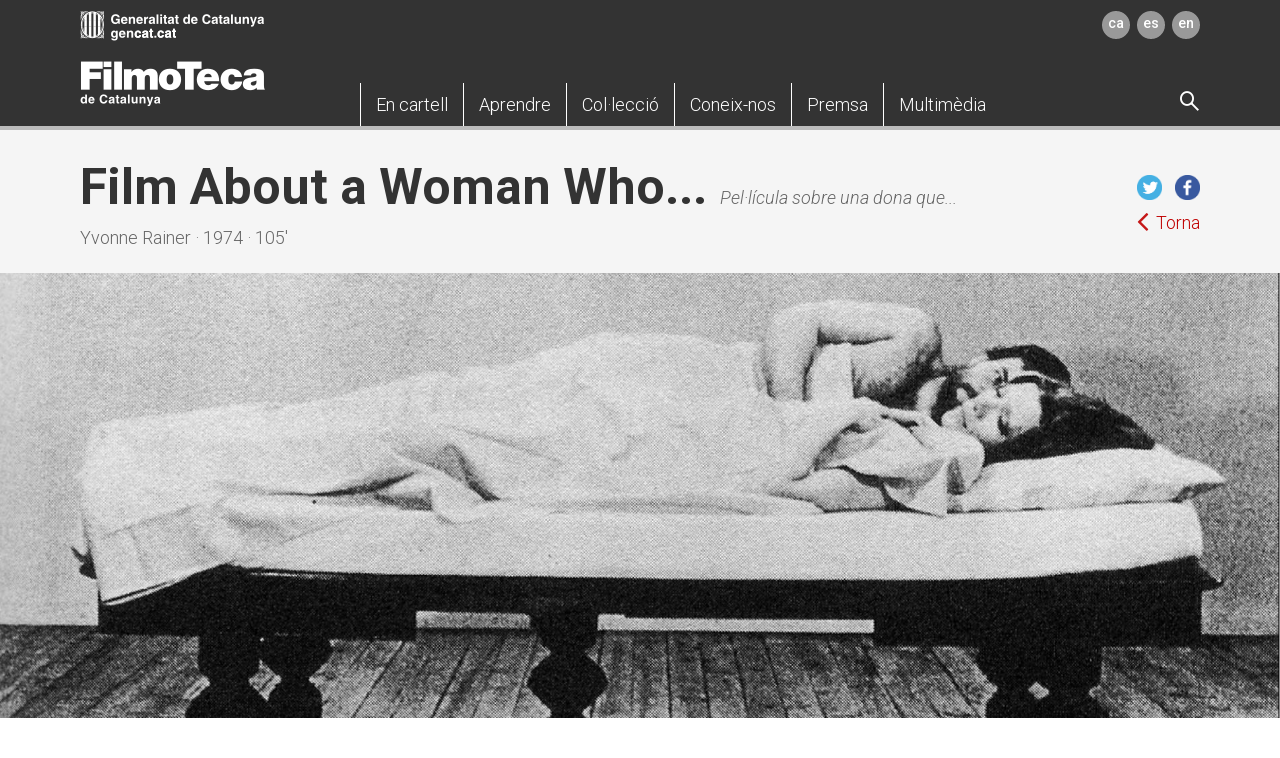

--- FILE ---
content_type: text/html; charset=UTF-8
request_url: https://filmoteca.cat/web/ca/film/film-about-woman-who
body_size: 8371
content:
<!DOCTYPE html>
<html lang="ca" dir="ltr" prefix="content: http://purl.org/rss/1.0/modules/content/  dc: http://purl.org/dc/terms/  foaf: http://xmlns.com/foaf/0.1/  og: http://ogp.me/ns#  rdfs: http://www.w3.org/2000/01/rdf-schema#  schema: http://schema.org/  sioc: http://rdfs.org/sioc/ns#  sioct: http://rdfs.org/sioc/types#  skos: http://www.w3.org/2004/02/skos/core#  xsd: http://www.w3.org/2001/XMLSchema# ">
  <head>
    <meta charset="utf-8" />
<meta name="title" content="Film About a Woman Who...  | Filmoteca de Catalunya" />
<link rel="canonical" href="http://filmoteca.cat/web/ca/film/film-about-woman-who" />
<meta name="description" content="YVONNE RAINER, 1974." />
<meta name="MobileOptimized" content="width" />
<meta name="HandheldFriendly" content="true" />
<meta name="viewport" content="width=device-width, initial-scale=1.0" />
<link rel="shortcut icon" href="/web/themes/custom/filmoteca/favicon.ico" type="image/vnd.microsoft.icon" />
<link rel="alternate" hreflang="ca" href="http://filmoteca.cat/web/ca/film/film-about-woman-who" />
<link rel="revision" href="http://filmoteca.cat/web/ca/film/film-about-woman-who" />

        <script async src="https://www.googletagmanager.com/gtag/js?id=UA-27368045-1"></script>
    <script>window.dataLayer = window.dataLayer || [];function gtag(){dataLayer.push(arguments)};gtag("js", new Date());gtag("config", "UA-27368045-1", {"groups":"default"});</script>
        <title>Film About a Woman Who...  | Filmoteca de Catalunya</title>
    <link rel="stylesheet" media="all" href="/web/sites/default/files/css/css_aSz-LlbZ_DjQ1Td0ZJY5wNWURS6fEtybMViAMg7nRKs.css?t98tlu" />
<link rel="stylesheet" media="all" href="/web/sites/default/files/css/css_uqPPlxi-W2_Zn7QTXPXmOoEZ1ZMu9Hz3lzEjFRr1Dg8.css?t98tlu" />
<link rel="stylesheet" media="all" href="//fonts.googleapis.com/css?family=Roboto:100,300,300i,500,700,700i" />
<link rel="stylesheet" media="all" href="/web/sites/default/files/css/css_EKCjIa3wlXiKV6lLDDwOzHSDxOhA4xIx2Hi4sggUt-A.css?t98tlu" />

    
<!--[if lte IE 8]>
<script src="/web/sites/default/files/js/js_VtafjXmRvoUgAzqzYTA3Wrjkx9wcWhjP0G4ZnnqRamA.js"></script>
<![endif]-->

  </head>
  <body class="path-node page-node-type-film">
        <a href="#main-content" class="visually-hidden focusable skip-link">
      Vés al contingut
    </a>
    
      <div class="dialog-off-canvas-main-canvas" data-off-canvas-main-canvas>
    

<div class="layout-container">
  <header id="header" class="header" style="z-index:501;" role="banner">
    
<div id="block-sitebranding" class="row block block-system block-system-branding-block">
  
    
        </div>
<div class="language-switcher-language-url row block block-language block-language-blocklanguage-interface hidden" id="block-commutadordellengua" role="navigation">
  
    
      <ul class="links"><li hreflang="ca" data-drupal-link-system-path="node/25902" class="ca is-active"><a href="/web/ca/film/film-about-woman-who" class="language-link is-active" hreflang="ca" data-drupal-link-system-path="node/25902">Catalan</a></li><li hreflang="es" data-drupal-link-system-path="node/25902" class="es"><a href="/web/es/node/25902" class="language-link" hreflang="es" data-drupal-link-system-path="node/25902">Spanish</a></li><li hreflang="en" data-drupal-link-system-path="node/25902" class="en"><a href="/web/en/node/25902" class="language-link" hreflang="en" data-drupal-link-system-path="node/25902">English</a></li></ul>
  </div>


<div class="container">
  <div class="row">
    <div class="logo gencat"><a href="http://gencat.cat/" target="_blank"><img src="/web/themes/custom/filmoteca/dist/images/logo_gencat.png" alt="Generalitat de Catalunya" class="img-responsive"/></a></div>    
<div class="languajes"><a href="/web/ca/film/film-about-woman-who" target="">ca</a><a href="/web/es/node/25902" target="">es</a><a href="/web/en/node/25902" target="">en</a></div>  </div>
  <div class="row">
    <button type="button" title="Menú" class="navbar-toggle pull-left">
      <span class="sr-only">Toggle navigation</span>
      <span class="icon-bar"></span>
      <span class="icon-bar"></span>
      <span class="icon-bar"></span>
    </button>
    <div class="logo">
  <p><a href="/web/ca" target=""><img src="/web/themes/custom/filmoteca/dist/images/logo-filmoteca.png" alt="Filmoteca de Catalunya" class="img-responsive"/></a></p>
</div>    
<div class="main-menu">
  <nav class="responsive-nav">
    <ul class="list-inline nav nav-pills">
                        <li role="presentation" class="dropdown first-layer-dropdown"><a href="" aria-haspopup="true" data-toggle="dropdown" aria-expanded="false" role="button" class="dropdown-toggle"> <span class="dropdown-toggle-item">En cartell</span><span class="icon-angle-down"></span></a>        <ul class="dropdown-menu">
          <div class="row">
            <div class="dropdown-links-section layout-inner-three-cols">
                                          <li class="js-menu-section "><a href="/web/ca/view-index-noticies" target="" class="section-header">Actualitat</a>                                                              </li>                                          <li class="js-menu-section "><a href="https://www.filmoteca.cat/web/ca/view-agenda-setmanal" target="" class="section-header">Agenda setmanal</a>                                                              </li>                                          <li class="js-menu-section "><a href="https://www.filmoteca.cat/web/ca/view-agenda-mensual" target="" class="section-header">Agenda mensual</a>                                                <ul class="section-body">                  <li> <a href="https://www.filmoteca.cat/web/sites/default/files/calendar_file/2025-12/Programa%2BAgenda_GEN-2026_movil.pdf" target="">Programa Gener 2026 (PDF)</a></li>                </ul>                              </li>                                          <li class="js-menu-section "><a href="https://www.filmoteca.cat/web/ca/view-index-exposicio" target="" class="section-header">Exposicions</a>                                                              </li>                                          <li class="js-menu-section break"><a href="https://www.filmoteca.cat/web/ca/view-index-cicles" target="" class="section-header">Cicles</a>                                                              </li>                                          <li class="js-menu-section "><a href="/web/ca/cicle/filmoxica" target="" class="section-header">FilmoXica</a>                                                              </li>                                          <li class="js-menu-section "><a href="/web/ca/cicle/filmoxarxa-2024-2026" target="" class="section-header">FilmoXarxa</a>                                                              </li>                                          <li class="js-menu-section "><a href="/web/ca/subscripcio-butlleti" target="" class="section-header">Subscripció al butlletí</a>                                                              </li>                                          <li class="js-menu-section">
                                <a href="https://www.filmoteca.cat/web/ca/informacio-practica#anchor-3" target="" class="abonate">
                  <div class="row">
                    <div class="col-xs-12">
                      <div class="row">
                        <div class="col-xs-4">
                          <p class="icon-ticket"></p>
                        </div>
                        <div class="col-xs-8">                          <p class="abonate-title">Abona&#039;t</p>                                                    <p>Descobreix els diferents tipus d’abonament</p>                        </div>
                      </div>
                    </div>
                  </div></a>                </li>            </div>
          </div>
          <a class="js-close-megamenu close-megamenu hidden-xs hidden-sm"><img src="/web/themes/custom/filmoteca/dist/images/close-icon.png" alt="Close"/></a>
        </ul>      </li>                        <li role="presentation" class="dropdown first-layer-dropdown"><a href="" aria-haspopup="true" data-toggle="dropdown" aria-expanded="false" role="button" class="dropdown-toggle"> <span class="dropdown-toggle-item">Aprendre</span><span class="icon-angle-down"></span></a>        <ul class="dropdown-menu">
          <div class="row">
            <div class="dropdown-links-section layout-inner-three-cols">
                                          <li class="js-menu-section "><span class="section-header">Programes</span>                                                <ul class="section-body">                  <li> <a href="/web/ca/cicle/programa-centres-educatius-2025-2026" target="">Programa per a centres educatius</a></li>                  <li> <a href="/web/ca/cicle/aula-de-cinema-2025-2026" target="">Aula de cinema</a></li>                  <li> <a href="/web/ca/altres-programes" target="">Altres programes</a></li>                </ul>                              </li>                                          <li class="js-menu-section "><a href="/web/ca/dossiers-bibliografics" target="" class="section-header">Dossiers bibliogràfics</a>                                                              </li>                                          <li class="js-menu-section "><a href="/web/ca/publicacions-de-la-filmoteca" target="" class="section-header">Publicacions</a>                                                              </li>                                          <li class="js-menu-section break"><a href="/web/ca/article/espai-docent" target="" class="section-header">Espai docent</a>                                                <ul class="section-body">                  <li> <a href="/web/ca/dossiers-didactics" target="">Dossiers didàctics</a></li>                  <li> <a href="/web/ca/article/assessorament-en-treballs-de-recerca-0" target="">Assessorament en treballs de recerca</a></li>                  <li> <a href="/web/ca/article/biblioteca-docents" target="">Biblioteca per a docents</a></li>                </ul>                              </li>                                          <li class="js-menu-section break"><a href="/web/ca/coneix-mediacio-i-educacio-1" target="" class="section-header">Coneix Mediació i Educació</a>                                                              </li>                                          <li class="js-menu-section ">
                <div class="gray-square">                  <p class="gray-square-title">Contacte</p>                                                      <p> <a href="tel:+34935565198,95" target="">+34 935 565 198/+34 935 565 195</a></p>                  <p> <a href="mailto:filmoteca.mediacio.cultura@gencat.cat" target="">filmoteca.mediacio.cultura@gencat.cat</a></p>                                  </div>
              </li>                                        </div>
          </div>
          <a class="js-close-megamenu close-megamenu hidden-xs hidden-sm"><img src="/web/themes/custom/filmoteca/dist/images/close-icon.png" alt="Close"/></a>
        </ul>      </li>                        <li role="presentation" class="dropdown first-layer-dropdown"><a href="" aria-haspopup="true" data-toggle="dropdown" aria-expanded="false" role="button" class="dropdown-toggle"> <span class="dropdown-toggle-item">Col·lecció</span><span class="icon-angle-down"></span></a>        <ul class="dropdown-menu">
          <div class="row">
            <div class="dropdown-links-section layout-inner-three-cols">
                                          <li class="js-menu-section "><span class="section-header">Programes disponibles</span>                                                <ul class="section-body">                  <li> <a href="/web/ca/article/basics-singulars" target="">Bàsics &amp; Singulars</a></li>                  <li> <a href="/web/ca/article/visibilitzem-el-cinema-catala-1940-2014" target="">Visibilitzem el cinema català (1940-2014)</a></li>                </ul>                              </li>                                          <li class="js-menu-section "><a href="/web/ca/colleccio-filmica" target="" class="section-header">Col·lecció fílmica</a>                                                              </li>                                          <li class="js-menu-section "><a href="/web/ca/colleccio-documental" target="" class="section-header">Col·lecció documental</a>                                                <ul class="section-body mT0">                  <li> <a href="/web/ca/colleccio-documental" target="">(llibres, revistes, videoteca i fonoteca, biblioteca digital, arxiu gràfic, fons personals)</a></li>                </ul>                              </li>                                          <li class="js-menu-section "><a href="/web/ca/fons-digitalitzats" target="" class="section-header">Fons documentals digitalitzats</a>                                                              </li>                                          <li class="js-menu-section "><a href="/web/ca/article/bases-de-dades-especialitzades" target="" class="section-header">Catàlegs i bases de dades</a>                                                              </li>                                          <li class="js-menu-section break"><span class="section-header">Serveis del 2CR</span>                                                <ul class="section-body">                  <li> <a href="/web/ca/article/acces-la-colleccio" target="">Accés a la col·lecció fílmica</a></li>                  <li> <a href="/web/ca/article/assessorament-i-informes-especifics" target="">Assessorament i informes específics</a></li>                </ul>                              </li>                                          <li class="js-menu-section "><span class="section-header">Serveis de la Biblioteca del Cinema</span>                                                <ul class="section-body">                  <li> <a href="/web/ca/article/acces-la-colleccio-documental" target="">Accés a la col·lecció</a></li>                  <li> <a href="/web/ca/article/informacio-i-recerca" target="">Informació i recerca</a></li>                  <li> <a href="/web/ca/article/prestec-i-reproduccio" target="">Préstec i reproducció</a></li>                </ul>                              </li>                                          <li class="js-menu-section break"><a href="/web/ca/coneix-el-centre-de-conservacio-i-restauracio" target="" class="section-header">Coneix el Centre de Restauració i Conservació</a>                                                              </li>                                          <li class="js-menu-section "><a href="/web/ca/coneix-la-biblioteca-del-cinema" target="" class="section-header">Coneix la Biblioteca del Cinema</a>                                                              </li>                                          <li class="js-menu-section ">
                <div class="gray-square">                  <p class="gray-square-title">Tràmits</p>                                                      <ul>                    <li> <a href="/web/ca/article/donacions-i-diposits" target="_blank">Donacions i dipòsits</a></li>                    <li> <a href="/web/ca/lliuramentdematerials" target="_blank">Lliurament de materials per subvencions (ICEC i Política Lingüística)</a></li>                  </ul>                                  </div>
              </li>                                        </div>
          </div>
          <a class="js-close-megamenu close-megamenu hidden-xs hidden-sm"><img src="/web/themes/custom/filmoteca/dist/images/close-icon.png" alt="Close"/></a>
        </ul>      </li>                        <li role="presentation" class="dropdown first-layer-dropdown"><a href="" aria-haspopup="true" data-toggle="dropdown" aria-expanded="false" role="button" class="dropdown-toggle"> <span class="dropdown-toggle-item">Coneix-nos</span><span class="icon-angle-down"></span></a>        <ul class="dropdown-menu">
          <div class="row">
            <div class="dropdown-links-section layout-inner-three-cols">
                                          <li class="js-menu-section "><a href="/web/ca/informacio-practica" target="" class="section-header">Informació pràctica</a>                                                              </li>                                          <li class="js-menu-section "><span class="section-header">Qui som</span>                                                <ul class="section-body">                  <li> <a href="/web/ca/article/presentacio-0" target="">Presentació</a></li>                  <li> <a href="/web/ca/article/lequip" target="">L&#039;equip</a></li>                  <li> <a href="/web/ca/entitats-col-laboradores" target="">Entitats col·laboradores</a></li>                  <li> <a href="/web/ca/article/filmoxarxa" target="">FilmoXarxa</a></li>                  <li> <a href="/web/ca/article/donacions-i-diposits" target="">Donacions i dipòsits</a></li>                  <li> <a href="/web/ca/article/patrocini" target="">Patrocini</a></li>                  <li> <a href="/web/ca/article/memories" target="">Memòries</a></li>                </ul>                              </li>                                          <li class="js-menu-section break"><span class="section-header">Missió</span>                                                <ul class="section-body">                  <li> <a href="/web/ca/article/difusio-0" target="">Difusió</a></li>                  <li> <a href="/web/ca/documentacio" target="">Documentació</a></li>                  <li> <a href="/web/ca/article/conservacio-0" target="">Conservació</a></li>                </ul>                              </li>                                          <li class="js-menu-section break"><span class="section-header">Equipaments</span>                                                <ul class="section-body">                  <li> <a href="/web/ca/article/seu-del-raval" target="">Seu del Raval</a></li>                  <li> <a href="/web/ca/article/centre-de-conservacio-i-restauracio" target="">Centre de Conservació i Restauració</a></li>                  <li> <a href="/web/ca/article/lloguer-despais" target="">Lloguer d&#039;espais</a></li>                </ul>                              </li>                                          <li class="js-menu-section "><span class="section-header">Treballa amb nosaltres</span>                                                <ul class="section-body">                  <li> <a href="/web/ca/borsa-treball" target="">Borsa de treball</a></li>                  <li> <a href="/web/ca/perfil-contractant" target="">Perfil del contractant</a></li>                </ul>                              </li>                                        </div>
          </div>
          <a class="js-close-megamenu close-megamenu hidden-xs hidden-sm"><img src="/web/themes/custom/filmoteca/dist/images/close-icon.png" alt="Close"/></a>
        </ul>      </li>                        <li role="presentation" class="first-layer-dropdown"><a href="/web/ca/premsa" target=""> <span>Premsa </span></a></li>                        <li role="presentation" class="dropdown first-layer-dropdown"><a href="" aria-haspopup="true" data-toggle="dropdown" aria-expanded="false" role="button" class="dropdown-toggle"> <span class="dropdown-toggle-item">Multimèdia</span><span class="icon-angle-down"></span></a>        <ul class="dropdown-menu">
          <div class="row">
            <div class="dropdown-links-section layout-inner-three-cols">
                                          <li class="js-menu-section "><a href="/web/ca/article/visibilitzem-el-cinema-catala-1940-2014" target="" class="section-header">Història permanent del cinema català</a>                                                <ul class="section-body">                  <li> <a href="https://vimeo.com/filmotecacat" target="">Canal Vimeo</a></li>                </ul>                              </li>                                          <li class="js-menu-section "><span class="section-header">La Col·lecció del 2CR</span>                                                <ul class="section-body">                  <li> <a href="https://www.youtube.com/@FilmotecaCat/playlists?view=50&amp;sort=dd&amp;shelf_id=3" target="">Canal Youtube</a></li>                </ul>                              </li>                                          <li class="js-menu-section break"><span class="section-header">Pòdcast Viatge a Júpiter</span>                                                <ul class="section-body">                  <li> <a href="https://open.spotify.com/show/2I8myBtnKqdCvGytGhmnAw?si=3737eda614d541f9" target="">Spotify</a></li>                  <li> <a href="https://go.ivoox.com/sq/1796011" target="">Ivoox</a></li>                </ul>                              </li>                                          <li class="js-menu-section break"><a href="https://repositori.filmoteca.cat/" target="" class="section-header">Repositori de la Filmoteca</a>                                                              </li>                                          <li class="js-menu-section "><a href="https://www.filmoteca.cat/web/ca/cicle/filmoruta-imatges-entendre-un-barri" target="" class="section-header">FilmoRuta Raval</a>                                                              </li>                                          <li class="js-menu-section break"><span class="section-header">Col·leccions per a Filmoteques</span>                                                <ul class="section-body">                  <li> <a href="/web/ca/article/basics-singulars" target="">Bàsics &amp; Singulars</a></li>                  <li> <a href="/web/ca/article/visibilitzem-el-cinema-catala-1940-2014" target="">Visibilitzem el cinema català (1940-2014)</a></li>                  <li> <a href="/web/ca/article/erase-una-vez" target="">Érase una vez</a></li>                </ul>                              </li>                                        </div>
          </div>
          <a class="js-close-megamenu close-megamenu hidden-xs hidden-sm"><img src="/web/themes/custom/filmoteca/dist/images/close-icon.png" alt="Close"/></a>
        </ul>      </li>          </ul>
  </nav>
</div>    
<div class="dropdown first-layer-dropdown search-block"><a class="js-display-search"><span class="search-option icon-search"></span></a>
  <div class="dropdown-menu dropdown-search"><a class="close-icon"><img src="/web/themes/custom/filmoteca/dist/images/close-icon.png" alt="Close"/></a><a class="close-icon-invert"><img src="/web/themes/custom/filmoteca/dist/images/close-icon-invert.png" alt="Close" class="js-clear-input"/></a>
    <form id="search-block-form" action="/web/ca/cercador" method="get" accept-charset="UTF-8" data-drupal-form-fields="edit-keys" style="position: relative;">
      <input type="text" name="search" aria-label="search" class="js-input-to-clear"/><span style="position: absolute; top: 0px; right: 0px;" class="icon-search">
        <input id="edit-submit" type="submit" value=" " style="position: absolute; top: 0; right: 0; width: 100%; background: transparent; border: 0;" class="icon-search"/></span>
    </form>
    <div id="ajax-target">
      <div style="display: none;" class="ajax-progress ajax-progress-fullscreen">&nbsp;</div>
    </div>
  </div>
</div>  </div>
</div>

  </header>

  

        <div class="region region-breadcrumb">
          </div>
  

  

        <div class="region region-help">
      <div data-drupal-messages-fallback class="hidden"></div>

    </div>
  

  <main role="main">
    <a id="main-content" tabindex="-1"></a>
    <div class="layout-content">
            <div class="region region-content">
      <div id="block-filmoteca-page-title" class="row block block-core block-page-title-block">
  
    
      
  </div>


        

                                                                                                                                                                                                                                                                                                                                                                                                                                                                                                                                                                                                                    
      
  
            
  
            
  
      
        


        



  
  


<div class="wrap-header">
  <div class="bg-grey bg-title">
    <div class="container">
      <div class="row">
        
<div class="title-container left">  <div class="left-title">            <div class="main-title">      <h1>Film About a Woman Who... </h1>            <div class="sub">
        Pel·lícula sobre una dona que...
              </div>    </div>            <div class="after-title">      <p>Yvonne Rainer  ·  1974 · 105'</p>          </div>  </div>
  <div class="right-title">
    <div class="title-social">
            <a href="https://twitter.com/intent/tweet?hashtags=filmotecacat&amp;original_referer=http://filmoteca.cat/web/ca/film/film-about-woman-who&amp;ref_src=twsrc%5Etfw&amp;text=Film About a Woman Who... &amp;tw_p=tweetbutton&amp;&amp;via=filmotecacat&amp;url=http://filmoteca.cat/web/ca/film/film-about-woman-who" target=""><img src="/web/themes/custom/filmoteca/dist/images/iconos/twitter.png" alt=""/></a>            <a href="javascript:window.open(&#039;http://www.facebook.com/sharer.php?u=http://filmoteca.cat/web/ca/film/film-about-woman-who&#039;, &#039;_blank&#039;, &#039;width=670,height=340&#039;);void(0);" target=""><img src="/web/themes/custom/filmoteca/dist/images/iconos/facebook.png" alt=""/></a>                      </div>    <div class="title-return"><a href="javascript:history.go(-1)" target=""><span>Torna</span></a></div>  </div></div>      </div>
      <script async src="https://platform.twitter.com/widgets.js" charset="utf-8"></script>
    </div>
  </div>
  <section class="slider-imageFull">
  <div class="swiper-container">
    <div class="swiper-wrapper">      <div class="swiper-slide">
         
        <img src="/web/sites/default/files/styles/subcapcalera_continguts_1900x660/public/migrate/film_about_a_woman_who.jpg?h=c31f40bc&amp;itok=83T_FtYt" alt="Film About a Woman Who... (Yvonne Rainer, 1974)" class="img-responsive w100"/>              </div>    </div>
  </div>
  <div class="swiper-button-next"><span class="icon-angle-right"></span></div>
  <div class="swiper-button-prev"><span class="icon-angle-left"></span></div>
  <div class="swiper-pagination"></div></section>  <div class="bg-greyDark">
    <div class="container">
      <div class="row">
              </div>
    </div>
  </div>
</div>
<div class="bg-white">
  <div class="container">
    <div class="row">
      <div class="col-xs-12 col-md-7">
        <div class="wrap-content">
          <div class="table-info-wrapper">
      <div class="table-info-title">
    <h2>Fitxa tècnica</h2>
  </div>      <div class="table-section"><span class="table-section-title">Direcció</span>    <span class="table-section-description">Yvonne Rainer</span>      </div>          <div class="table-section"><span class="table-section-title">Interpretació</span>    <span class="table-section-description">Dempster Leech, Shirley Soffer, John Erdman, Renfreu Neff, James Barth, Epp Kotkas</span>      </div>      <div class="table-section"><span class="table-section-title">Producció</span>    <span class="table-section-description">EUA</span>      </div>      <div class="table-section"><span class="table-section-title">Any</span>    <span class="table-section-description">1974</span>      </div>          <div class="table-section"><span class="table-section-title">Versió</span>    <span class="table-section-description">VOSC (Versió original amb subtítols en català)</span>      </div>      <div class="table-section"><span class="table-section-title">Durada</span>    <span class="table-section-description">105'</span>      </div>      <div class="table-section"><span class="table-section-title">Format</span>    <span class="table-section-description">DCP</span>      </div>        </div>          
<div class="featured-text">
    <p>Una reflexió sobre l’ambivalència, que juga amb els clixés i les convencions de les telenovel·les, a partir de la història d’una dona amb una insatisfacció sexual que oculta una enorme ira.</p>

  </div>                                    <div class="texto-libre">
    <p>En blanc i negre i realitzada en col·laboració amb la fotògrafa Babette Mangolte, aquesta pel·lícula porta fins i tot més lluny les idees inicials de Rainer sobre la representació, la narrativa i les relacions sexuals, posant clarament de manifest la seva posició feminista.</p>

  </div>                                
          
          
        </div>
      </div>
      <div class="col-xs-12 col-md-4 col-md-push-1">
        <div class="wrap-aside">
          
                            </div>
      </div>
    </div>
  </div>
</div>
<div class="bg-grey">
  <div class="container">
    <div class="row">
          </div>
  </div>
</div>

  
      
      
            
        
  
            
      
  
                  


<div class=bg-white>
  <div class="container">
    <div class="row">
        <div class="table-info-wrapper margin-bottom">
                  <div class="table-info-title">
          <h2>Cicles que han programat aquest film</h2>
        </div>                              <div class="table-section">
              <div class="flex-parent-row">
                <span class="table-section-title">Programa</span>
                                                      <a href="/web/ca/cicle/fantasmagories-del-desig">
                      <span class="table-section-description">Fantasmagories del desig</span>
                    </a>
                                                </div>
              <div class="flex-parent-row">
                <span class="table-section-title">Sessions</span>
                <div>
                                                                                  <span class="table-section-description">Dijous 9 Febrer 2017 · 18:30&nbsp&nbsp</span>
                                                                                                      <span class="table-section-description">Divendres 10 Febrer 2017 · 22:00&nbsp&nbsp</span>
                                                      </div>
              </div>
            </div>
                        </div>
    </div>
  </div>
</div>

    </div>
  
    </div>
    
    
    <footer role="contentinfo">
      

<div class="subfooter-links">
  <div class="container">
    <div class="row">
        
            <div class="col-sm-3">
        <div class="accordion-header js-accordion-header"> 
          <p class="title-footer">Filmoteca de Catalunya</p><span><img src="/web/themes/custom/filmoteca/dist/images/iconos/down-button-gray.png" class="img-responsive"/></span>
        </div>
        <div class="accordion-body js-accordion-body"><p><span>Plaça Salvador Seguí, 1 – 9</span></p>

<p><span>08001 Barcelona</span></p>

<p><span>+34 935 671 070</span></p>

<p><span><a href="mailto:filmoteca.cultura@gencat.cat">filmoteca.cultura@gencat.cat</a></span></p>
  </div>
      </div>            <div class="col-sm-3">
        <div class="accordion-header js-accordion-header"> 
          <p class="title-footer">Centre de Restauració i Conservació</p><span><img src="/web/themes/custom/filmoteca/dist/images/iconos/down-button-gray.png" class="img-responsive"/></span>
        </div>
        <div class="accordion-body js-accordion-body"><p><span>Ds. Parc Audiovisual de Catalunya</span></p>

<p><span>Edifici I, BA L1. Carretera BV-1274, Km. 1</span></p>

<p><span>08225 Terrassa</span></p>

<p><span><a href="mailto:filmoteca.cultura@gencat.cat">filmoteca.cultura@gencat.cat</a></span></p>
 </div>
      </div>  
            
      <div class="col-sm-3">
        <div class="accordion-header js-accordion-header"> 
          <p class="title-footer">Directe a</p><span><img src="/web/themes/custom/filmoteca/dist/images/iconos/down-button-gray.png" class="img-responsive"/></span>
        </div>
        <div class="accordion-body js-accordion-body">
          <ul class="list-links">            <li><a href="/web/ca/article/accessibilitat" target="">Accessibilitat</a></li>          </ul>
        </div>
      </div>                             
      <div class="col-sm-3">
                <a href="https://www.filmoteca.cat/web/ca/informacio-practica#anchor-3" target="" class="abonate">
          <div class="row">
            <div class="col-xs-12">
              <div class="row">
                <div class="col-xs-4">
                  <p class="icon-ticket"></p>
                </div>
                <div class="col-xs-8">                  <p class="abonate-title">Abona&#039;t</p>                                    <p>Descobreix els diferents tipus d’abonament</p>                </div>
              </div>
            </div>
          </div></a>                <div class="newsletter">
          <ul>
            <li> <a href="/web/ca/subscripcio-butlleti" target="">Subscriu-te al nostre butlletí</a></li>
          </ul>
        </div>                             
        <div class="social"><a href="https://es-es.facebook.com/filmotecadecatalunya/" target="_blank"><img src="http://filmoteca.cat/web/sites/default/files/2019-03/fb.png" alt="Facebook" class="img-responsive"/></a><a href="https://twitter.com/filmotecacat" target="_blank"><img src="http://filmoteca.cat/web/sites/default/files/2024-02/twitterX.png" alt="Twitter" class="img-responsive"/></a><a href="https://vimeo.com/filmotecacat" target="_blank"><img src="http://filmoteca.cat/web/sites/default/files/2023-07/vimeo-icon-logo-441934AEB1-seeklogo.com_.png" alt="Vimeo" class="img-responsive"/></a><a href="https://www.youtube.com/user/filmotecacat/" target="_blank"><img src="http://filmoteca.cat/web/sites/default/files/2019-03/youtube.png" alt="Youtube" class="img-responsive"/></a><a href="https://www.instagram.com/filmotecacat/" target="_blank"><img src="http://filmoteca.cat/web/sites/default/files/2019-03/instagram.png" alt="Instagram" class="img-responsive"/></a><a href="https://go.ivoox.com/sq/1796011" target="_blank"><img src="http://filmoteca.cat/web/sites/default/files/2023-07/app_android.png" alt="Ivoox" class="img-responsive"/></a><a href="https://open.spotify.com/show/2I8myBtnKqdCvGytGhmnAw?si=1c82d155c2ec43d1" target="_blank"><img src="http://filmoteca.cat/web/sites/default/files/2023-07/2048px-Spotify_logo_without_text.svg_png.png" alt="Spotify" class="img-responsive"/></a></div>
      </div>
    </div>
  </div>
</div>
<div class="subfooter-bottom">
  <div class="container">
    <div class="row">
      <div class="col-xs-12 col-sm-10 col-sm-push-2">
        <div class="text-legal">
          <p><span><a href="https://web.gencat.cat/ca/ajuda/avis_legal/">Avís legal</a></span> D’acord amb l’article 17.1 de la Llei 19/2014, la ©Generalitat de Catalunya permet la reutilització dels continguts i de les dades sempre que se'n citi la font i la data d'actualització i que no es desnaturalitzi la informació (article 8 de la Llei 37/2007) i també que no es contradigui amb una llicència específica.</p>


<script type="text/javascript" id="" charset="">(function(d,l,e,r){function t(c,b,g){var a="";g&&(a=new Date,a.setTime(a.getTime()+864E5*g),a="; expires\x3d"+a.toUTCString(),f="; SameSite\x3dStrict");l.cookie=c+"\x3d"+b+a+f+"; path\x3d/"}d[e]=d[e]||[];d[e].push({start:(new Date).getTime(),event:"stg.start"});var p=l.getElementsByTagName("script")[0],n=l.createElement("script"),h=(d.location.href.match("stg_debug")||l.cookie.match("stg_debug"))&&!d.location.href.match("stg_disable_debug");t("stg_debug",h?1:"",h?14:-1);var m=[];"dataLayer"!==e&&
m.push("data_layer_name\x3d"+e);h&&m.push("stg_debug");h=0<m.length?"?"+m.join("\x26"):"";n.async=!0;n.src="https://gencat.containers.piwik.pro/"+r+".js"+h;p.parentNode.insertBefore(n,p);!function(c,b,g){c[b]=c[b]||{};for(var a=0;a<g.length;a++)!function(k){c[b][k]=c[b][k]||{};c[b][k].api=c[b][k].api||function(){var q=[].slice.call(arguments,0);"string"==typeof q[0]&&d[e].push({event:b+"."+k+":"+q[0],parameters:[].slice.call(arguments,1)})}}(g[a])}(d,"ppms",["tm","cm"])})(window,document,"dataLayer",
"eb50131d-1482-4c39-a0fa-835d5e4dacd6");</script>

                                       
        </div>
      </div>
      <div class="col-xs-12 col-sm-2 col-sm-pull-10">
        <div class="logo"><a href="http://gencat.cat/" target="_blank"><img src="/web/themes/custom/filmoteca/dist/images/gencat.png" alt="Generalitat de Catalunya" class="img-responsive"/></a></div>
        <div class="volver-arriba"><a href="#header"><img src="/web/themes/custom/filmoteca/dist/images/arrow-top-mobile.png" alt="Subir"/><span>Torna amunt</span></a></div>
      </div>
    </div>
  </div>
</div>
    </footer>

  </main>


</div>
  </div>

    
    <script type="application/json" data-drupal-selector="drupal-settings-json">{"path":{"baseUrl":"\/web\/","scriptPath":null,"pathPrefix":"ca\/","currentPath":"node\/25902","currentPathIsAdmin":false,"isFront":false,"currentLanguage":"ca"},"pluralDelimiter":"\u0003","base_path":"\/web\/","user":{"uid":0,"permissionsHash":"91011afdb57c7586901a66809103612aa019e9659373da39b3db0338932723b9"}}</script>
<script src="/web/sites/default/files/js/js_GQWoHO-acae0V_zDnBMJFNQ3ok7pVK6fn4OtTk7XELg.js"></script>

    <script type="application/json" data-drupal-selector="drupal-settings-json">{"path":{"baseUrl":"\/web\/","scriptPath":null,"pathPrefix":"ca\/","currentPath":"node","currentPathIsAdmin":false,"isFront":true,"currentLanguage":"ca"},"pluralDelimiter":"\u0003","google_analytics":{"account":"UA-27368045-1","trackOutbound":true,"trackMailto":true,"trackDownload":true,"trackDownloadExtensions":"7z|aac|arc|arj|asf|asx|avi|bin|csv|doc(x|m)?|dot(x|m)?|exe|flv|gif|gz|gzip|hqx|jar|jpe?g|js|mp(2|3|4|e?g)|mov(ie)?|msi|msp|pdf|phps|png|ppt(x|m)?|pot(x|m)?|pps(x|m)?|ppam|sld(x|m)?|thmx|qtm?|ra(m|r)?|sea|sit|tar|tgz|torrent|txt|wav|wma|wmv|wpd|xls(x|m|b)?|xlt(x|m)|xlam|xml|z|zip"},"user":{"uid":0,"permissionsHash":"8c7fdbb36ae9d2599ff091e7fa30e128283ddb7160506c81d920992328e0e5b3"}}</script>
    </body>
</html>
